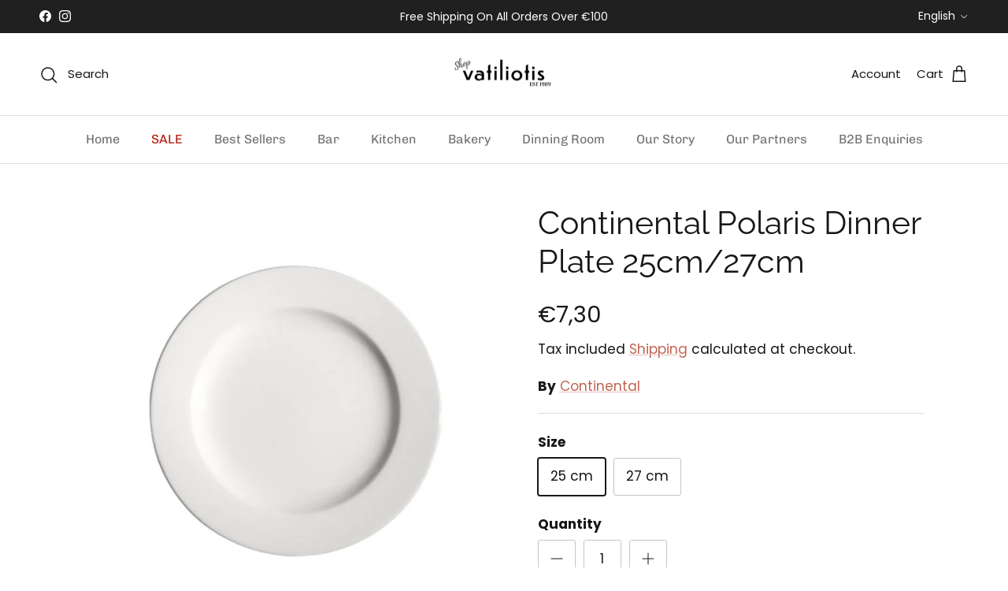

--- FILE ---
content_type: text/css
request_url: https://shop.vatiliotis.com/cdn/shop/t/32/assets/swatches.css?v=108311153060867329911731315511
body_size: -563
content:
[data-swatch="black"] { --swatch-background-color: #1B1B1B}[data-swatch="red"] { --swatch-background-color: #E23D28}[data-swatch="green"] { --swatch-background-color: #7BB661}[data-swatch="orange"] { --swatch-background-color: #ED9121}[data-swatch="pink"] { --swatch-background-color: #DE6FA1}[data-swatch="turquoise"] { --swatch-background-color: #5BB3C5}[data-swatch="beige"] { --swatch-background-color: #AC8E60}[data-swatch="yellow"] { --swatch-background-color: #FFDB58}[data-swatch="white"] { --swatch-background-color: #FFFFFF}[data-swatch="coral peach"] { --swatch-background-color: #FF534A}[data-swatch="pink himalayan"] { --swatch-background-color: #FFE1E9}[data-swatch="purple yam"] { --swatch-background-color: #D19FE8}[data-swatch="tasty sumac"] { --swatch-background-color: #592B1F}[data-swatch="velvet oyster"] { --swatch-background-color: #9C8D72}[data-swatch="wild blueberry"] { --swatch-background-color: #002A87}[data-swatch="copper"] { --swatch-background-color:  #C56A39}[data-swatch="silver"] { --swatch-background-color: #D8D8D8}


--- FILE ---
content_type: text/javascript
request_url: https://shop.vatiliotis.com/cdn/shop/t/32/assets/pickup-availability.js?v=110729656532710618711718260482
body_size: -89
content:
if(!customElements.get("pickup-availability")){class PickupAvailability extends HTMLElement{constructor(){super(),this.hasAttribute("available")&&(this.refreshHandler=this.handleRefreshBtnClick.bind(this),this.unavailableHtml=this.querySelector("template").content.firstElementChild.cloneNode(!0),this.getAvailability(this.dataset.variantId))}handleRefreshBtnClick(){this.getAvailability(this.dataset.variantId)}async getAvailability(variantId){let{rootUrl}=this.dataset;rootUrl.endsWith("/")||(rootUrl=`${rootUrl}/`);try{const response=await fetch(`${rootUrl}variants/${variantId}/?section_id=pickup-availability`);if(!response.ok)throw new Error(response.status);const tmpl=document.createElement("template");tmpl.innerHTML=await response.text(),this.renderPickupInfo(tmpl.content.querySelector(".shopify-section"))}catch{const refreshBtn=this.querySelector(".js-refresh");refreshBtn&&refreshBtn.removeEventListener("click",this.refreshHandler),this.renderUnavailableMsg()}}renderPickupInfo(sectionHtml){const drawer=document.querySelector(".js-pickup-drawer");if(drawer&&drawer.remove(),!sectionHtml.querySelector(".pickup-status")){this.innerHTML="",this.removeAttribute("available");return}this.setAttribute("available",""),this.innerHTML=sectionHtml.querySelector(".pickup-status").outerHTML,document.body.appendChild(sectionHtml.querySelector(".js-pickup-drawer"));const showDetailsBtn=this.querySelector(".js-show-pickup-info");showDetailsBtn&&showDetailsBtn.addEventListener("click",()=>{document.querySelector(".js-pickup-drawer").open(showDetailsBtn)})}renderUnavailableMsg(){this.innerHTML="",this.appendChild(this.unavailableHtml),this.querySelector(".js-refresh").addEventListener("click",this.refreshHandler)}}customElements.define("pickup-availability",PickupAvailability)}
//# sourceMappingURL=/cdn/shop/t/32/assets/pickup-availability.js.map?v=110729656532710618711718260482
